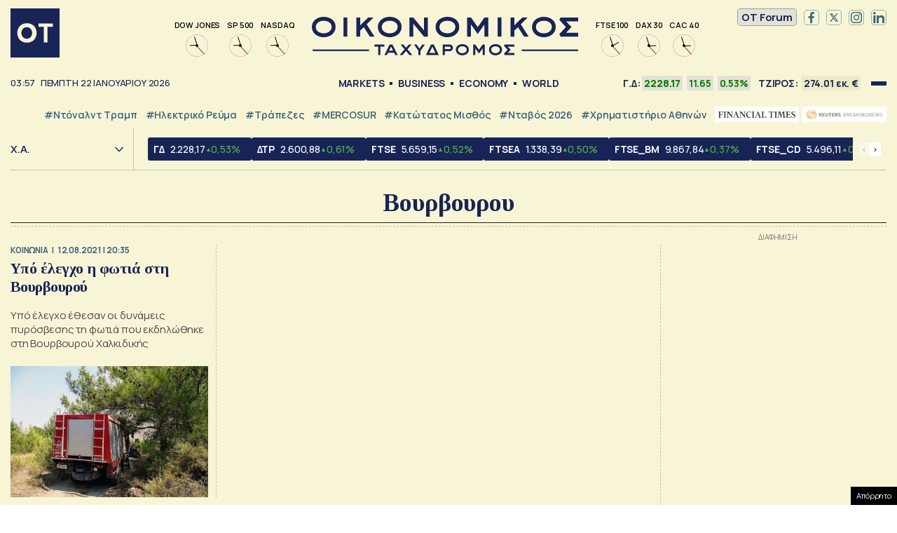

--- FILE ---
content_type: text/html; charset=UTF-8
request_url: https://epimenidis.in.gr/widgets/epimenidis.php?url=otgr
body_size: 4822
content:
  
<!DOCTYPE html>
<html lang="el">
<head>
<meta charset="utf-8" />
  <title>in.gr | Όλες οι ειδήσεις - Ολοκληρωμένη κάλυψη ειδήσεων</title>  
<link rel="preconnect" href="https://fonts.gstatic.com">
<link rel="preload" href="https://fonts.googleapis.com/css2?family=Roboto:wght@700&display=swap" as="style">
<link href="https://fonts.googleapis.com/css2?family=Roboto:wght@700&display=swap" rel="stylesheet">
<meta name=viewport content="width=device-width, initial-scale=1.0, user-scalable=no">
  
<style>
*{outline:none;box-sizing:border-box}
html{background-color:#FFFFFF}
.epimenidis-w{padding:0;margin:0;font-size:16px;font-family: 'Roboto', sans-serif}
main.white-bg{max-width:300px;margin:0 auto}
.tab button{position:relative;display:block;width:calc(100% / 3);-webkit-appearance:none;border:0;background:0;-moz-appearance:none;padding:0 7px;border-right:1px solid #DDD;line-height: 0}
.tab button img{height:40px;max-width:100%}
.tab button:last-child {border: none}
.tab button:hover {cursor: pointer}  
.tab{display:flex;justify-content:center;margin:0 0 15px;border-bottom:1px solid #ccc;padding-bottom:10px}  
.object-link{display:flex;align-items:flex-start;width:100%;color:initial;text-decoration:none}
.object-link {border-bottom: 1px solid #DDD;padding-bottom: 10px;margin-bottom: 10px}
.object-link .object-image{width:34%}
.wrapimage{width:100%;height:80px}
.object-link .object-title{width:66%;padding-left:10px;font-size:14px;font-weight:700;letter-spacing:-0.25px;color:#222;line-height:1.1}
.object-link .object-image img{-o-object-fit:cover;object-fit:cover;-o-object-position:center 20%;object-position:center 20%;width:100%;max-width:none;height:100%}
.tabcontent {display: none}
.tab button:after {content: "";display: block;position: absolute;bottom: -10px;left: 7px;background:#0099D8;height: 4px;transition: all 0.3s ease}
.tab button.active:after,  
.tab button:hover:after {right:7px}
.tabcontent {max-height: 350px;overflow-x: hidden;overflow-y: scroll}
.widgetbox {margin-bottom: 20px}
.tabcontent .object-box{padding-inline:10px}  
.tabcontent .object-box:last-child a {border: none;padding: 0;margin: 0}  
.tabcontent::-webkit-scrollbar{width:5px}
.tabcontent::-webkit-scrollbar-track{-webkit-box-shadow:none;border-radius:0}
.tabcontent::-webkit-scrollbar-thumb{border-radius:0;background-color:#990f3d;-webkit-box-shadow:none}
.tabcontent{scrollbar-color: #990f3d white;scrollbar-width: thin}
.ingr .object-image .wrapimage {overflow: hidden;border-radius: 100%;width: 80px;margin: 0}
.ingr .object-title {padding-left: 0;align-self: center}
.tabcontent.active{display:block}
</style>
</head>
<body class="epimenidis-w otgr">
<main class="white-bg">  
   
  <div id="w-1" class="widgetbox">
    <div class="tab">
        <button class="tablinks active" onclick="opennews('w-1', 'ingr', this)">
      <img style="max-height:25px" src="logos/ingrnew.svg" alt="ingr" />
    </button>
        <button class="tablinks " onclick="opennews('w-1', 'taneagr', this)">
      <img style="" src="logos/tanea.svg" alt="taneagr" />
    </button>
        <button class="tablinks " onclick="opennews('w-1', 'tovimagr', this)">
      <img style="" src="logos/vimalogo.svg" alt="tovimagr" />
    </button>
        </div>
            <div id="ingr" class="tabcontent active">
          <div class="object-box">
        <a href="https://www.in.gr/2026/01/22/greece/foniki-kakokairia-dyo-nekrous-megales-katastrofes-stin-attiki-pou-tha-xtypisoun-ta-fainomena-tis-epomenes-ores/?utm_source=otgr&utm_medium=epimenidis_widget&utm_campaign=NetworkWidget" target="_blank" class="object-link">
          <div class="object-image">
            <div class="wrapimage">
              <img class="imagefit" alt="Φονική κακοκαιρία με δυο νεκρούς &#8211; Μεγάλες καταστροφές στην Αττική &#8211; Πού θα χτυπήσουν τα φαινόμενα τις επόμενες ώρες" src="https://www.in.gr/wp-content/uploads/2026/01/ano-glyfada_0-150x75.jpg" />
            </div>
          </div>
          <div class="object-title">
            Φονική κακοκαιρία με δυο νεκρούς &#8211; Μεγάλες καταστροφές στην Αττική &#8211; Πού θα χτυπήσουν τα φαινόμενα τις επόμενες ώρες          </div>
        </a>
      </div>
          <div class="object-box">
        <a href="https://www.in.gr/2026/01/21/economy/oikonomikes-eidiseis/ine-gsee-ellada-trexei-alla-den-ftanei-xasma-eyimerias-tin-ee/?utm_source=otgr&utm_medium=epimenidis_widget&utm_campaign=NetworkWidget" target="_blank" class="object-link">
          <div class="object-image">
            <div class="wrapimage">
              <img class="imagefit" alt="ΙΝΕ-ΓΣΕΕ: Η Ελλάδα «τρέχει» αλλά «δεν φτάνει» &#8211; Το χάσμα ευημερίας με την ΕΕ" src="https://www.in.gr/wp-content/uploads/2026/01/map-europe-125x85.jpg" />
            </div>
          </div>
          <div class="object-title">
            ΙΝΕ-ΓΣΕΕ: Η Ελλάδα «τρέχει» αλλά «δεν φτάνει» &#8211; Το χάσμα ευημερίας με την ΕΕ          </div>
        </a>
      </div>
          <div class="object-box">
        <a href="https://www.in.gr/2026/01/21/editorial/synenoxi-einai-eyropi-gia-xaos-tis-dysis/?utm_source=otgr&utm_medium=epimenidis_widget&utm_campaign=NetworkWidget" target="_blank" class="object-link">
          <div class="object-image">
            <div class="wrapimage">
              <img class="imagefit" alt="Συνένοχη είναι η Ευρώπη για το χάος της Δύσης" src="https://www.in.gr/wp-content/uploads/2026/01/shutterstock_2569569535-127x85.jpg" />
            </div>
          </div>
          <div class="object-title">
            Συνένοχη είναι η Ευρώπη για το χάος της Δύσης          </div>
        </a>
      </div>
          <div class="object-box">
        <a href="https://www.in.gr/2026/01/21/greece/kindyneysan-aeroskafi-sygkrousi-kata-ti-diarkeia-tou-black-sto-fir/?utm_source=otgr&utm_medium=epimenidis_widget&utm_campaign=NetworkWidget" target="_blank" class="object-link">
          <div class="object-image">
            <div class="wrapimage">
              <img class="imagefit" alt="Κινδύνευσαν αεροσκάφη με σύγκρουση κατά τη διάρκεια του black out στο FIR Αθηνών;" src="https://www.in.gr/wp-content/uploads/2026/01/shutterstock_2215975893-150x85.jpg" />
            </div>
          </div>
          <div class="object-title">
            Κινδύνευσαν αεροσκάφη με σύγκρουση κατά τη διάρκεια του black out στο FIR Αθηνών;          </div>
        </a>
      </div>
          <div class="object-box">
        <a href="https://www.in.gr/2026/01/21/world/route-diavevaiose-ton-tramp-oti-oi-symmaxoi-tou-nato-tha-einai-sto-pleyro-ton-ipa/?utm_source=otgr&utm_medium=epimenidis_widget&utm_campaign=NetworkWidget" target="_blank" class="object-link">
          <div class="object-image">
            <div class="wrapimage">
              <img class="imagefit" alt="Ρούτε: Διαβεβαίωσε τον Τραμπ ότι οι σύμμαχοι του ΝΑΤΟ «θα είναι στο πλευρό» των ΗΠΑ" src="https://www.in.gr/wp-content/uploads/2026/01/2026-01-21T182933Z_315476386_RC2U5JA2HSR9_RTRMADP_5_DAVOS-MEETING-TRUMP-127x85.jpg" />
            </div>
          </div>
          <div class="object-title">
            Ρούτε: Διαβεβαίωσε τον Τραμπ ότι οι σύμμαχοι του ΝΑΤΟ «θα είναι στο πλευρό» των ΗΠΑ          </div>
        </a>
      </div>
          <div class="object-box">
        <a href="https://www.in.gr/2026/01/21/politics/epikairotita/dimoskopisi-epirroi-tou-aleksi-tsipra-stous-dynitikous-psifoforous-tou-kommatos-karystianou/?utm_source=otgr&utm_medium=epimenidis_widget&utm_campaign=NetworkWidget" target="_blank" class="object-link">
          <div class="object-image">
            <div class="wrapimage">
              <img class="imagefit" alt="Δημοσκόπηση: Η «επιρροή» του Αλέξη Τσίπρα στους δυνητικούς ψηφοφόρους του «κόμματος Καρυστιανού»" src="https://www.in.gr/wp-content/uploads/2026/01/tsipras1-127x85.jpg" />
            </div>
          </div>
          <div class="object-title">
            Δημοσκόπηση: Η «επιρροή» του Αλέξη Τσίπρα στους δυνητικούς ψηφοφόρους του «κόμματος Καρυστιανού»          </div>
        </a>
      </div>
          <div class="object-box">
        <a href="https://www.in.gr/2026/01/21/world/groilandia-dothikan-stous-katoikous-odigies-antimetopisis-krisis-eno-o-tramp-leei-oti-nisi-einai-ton-ipa/?utm_source=otgr&utm_medium=epimenidis_widget&utm_campaign=NetworkWidget" target="_blank" class="object-link">
          <div class="object-image">
            <div class="wrapimage">
              <img class="imagefit" alt="Γροιλανδία: Δόθηκαν στους κατοίκους «οδηγίες αντιμετώπισης κρίσης», ενώ ο Τραμπ λέει ότι το νησί είναι των ΗΠΑ" src="https://www.in.gr/wp-content/uploads/2026/01/2026-01-21T034354Z_1151479052_RC265JAHA9XW_RTRMADP_5_USA-TRUMP-GREENLAND-1-128x85.jpg" />
            </div>
          </div>
          <div class="object-title">
            Γροιλανδία: Δόθηκαν στους κατοίκους «οδηγίες αντιμετώπισης κρίσης», ενώ ο Τραμπ λέει ότι το νησί είναι των ΗΠΑ          </div>
        </a>
      </div>
      
    </div>
            <div id="taneagr" class="tabcontent ">
          <div class="object-box">
        <a href="https://www.tanea.gr/2026/01/21/greece/kakokairia-dromoi-xeimarroi-apo-tin-isxyri-kataigida-polla-provlimata-fouskosan-potamia-kai-remata-stin-attiki/?utm_source=otgr&utm_medium=epimenidis_widget&utm_campaign=NetworkWidget" target="_blank" class="object-link">
          <div class="object-image">
            <div class="wrapimage">
              <img class="imagefit" alt="Νεκρή γυναίκα από την κακοκαιρία στην Γλυφάδα: Εικόνες χάους και καταστροφές στην Αττική" src="https://www.tanea.gr/wp-content/uploads/2026/01/kakokairia-5-150x150.jpg" />
            </div>
          </div>
          <div class="object-title">
            Νεκρή γυναίκα από την κακοκαιρία στην Γλυφάδα: Εικόνες χάους και καταστροφές στην Αττική          </div>
        </a>
      </div>
          <div class="object-box">
        <a href="https://www.tanea.gr/2026/01/21/greece/glyfada-vari-kai-xolargos-sarotiko-to-perasma-tis-kakokairias-eikones-katastrofis/?utm_source=otgr&utm_medium=epimenidis_widget&utm_campaign=NetworkWidget" target="_blank" class="object-link">
          <div class="object-image">
            <div class="wrapimage">
              <img class="imagefit" alt="Γλυφάδα, Βάρη και Χολαργός: Σαρωτικό το πέρασμα της κακοκαιρίας, εικόνες καταστροφής" src="https://www.tanea.gr/wp-content/uploads/2026/01/katastrofes-attiki-150x150.jpg" />
            </div>
          </div>
          <div class="object-title">
            Γλυφάδα, Βάρη και Χολαργός: Σαρωτικό το πέρασμα της κακοκαιρίας, εικόνες καταστροφής          </div>
        </a>
      </div>
          <div class="object-box">
        <a href="https://www.tanea.gr/2026/01/21/sports/anoxyroti-poli-to-sef-vinteo-kai-eikones-apo-tin-texniti-limni-pou-prokalese-i-kakokairia/?utm_source=otgr&utm_medium=epimenidis_widget&utm_campaign=NetworkWidget" target="_blank" class="object-link">
          <div class="object-image">
            <div class="wrapimage">
              <img class="imagefit" alt="«Ανοχύρωτη πόλη» το ΣΕΦ: Βίντεο και εικόνες από την &#8220;τεχνητή&#8221; λίμνη που προκάλεσε η κακοκαιρία" src="https://www.tanea.gr/wp-content/uploads/2026/01/WhatsApp-Image-2026-01-21-at-21.52.46-150x150.jpeg" />
            </div>
          </div>
          <div class="object-title">
            «Ανοχύρωτη πόλη» το ΣΕΦ: Βίντεο και εικόνες από την &#8220;τεχνητή&#8221; λίμνη που προκάλεσε η κακοκαιρία          </div>
        </a>
      </div>
          <div class="object-box">
        <a href="https://www.tanea.gr/2026/01/21/world/tramp-oi-symmaxoi-mas-tha-symmetasxoyn-ston-xryso-tholo-kai-sta-dikaiomata-eksoryksis-oryk/?utm_source=otgr&utm_medium=epimenidis_widget&utm_campaign=NetworkWidget" target="_blank" class="object-link">
          <div class="object-image">
            <div class="wrapimage">
              <img class="imagefit" alt="Τραμπ: «Οι σύμμαχοί μας θα συμμετάσχουν στον &#8220;Χρυσό Θόλο&#8221; και στα δικαιώματα εξόρυξης ορυκτών»" src="https://www.tanea.gr/wp-content/uploads/2026/01/2026-01-21T194212Z_821052266_RC2T5JAWQRGX_RTRMADP_3_DAVOS-MEETING-TRUMP-150x150.jpg" />
            </div>
          </div>
          <div class="object-title">
            Τραμπ: «Οι σύμμαχοί μας θα συμμετάσχουν στον &#8220;Χρυσό Θόλο&#8221; και στα δικαιώματα εξόρυξης ορυκτών»          </div>
        </a>
      </div>
          <div class="object-box">
        <a href="https://www.tanea.gr/2026/01/21/politics/o-eyaggelos-venizelos-stin-ekpompi-15-lepta-me-ton-giorgo-papaxristo/?utm_source=otgr&utm_medium=epimenidis_widget&utm_campaign=NetworkWidget" target="_blank" class="object-link">
          <div class="object-image">
            <div class="wrapimage">
              <img class="imagefit" alt="Ο Ευάγγελος Βενιζέλος στην εκπομπή 15 λεπτά με τον Γιώργο Παπαχρήστο" src="https://www.tanea.gr/wp-content/uploads/2026/01/WhatsApp-Image-2026-01-21-at-18.08.14-150x150.jpeg" />
            </div>
          </div>
          <div class="object-title">
            Ο Ευάγγελος Βενιζέλος στην εκπομπή 15 λεπτά με τον Γιώργο Παπαχρήστο          </div>
        </a>
      </div>
          <div class="object-box">
        <a href="https://www.tanea.gr/2026/01/21/greece/ypoxorei-i-kakokairia-gia-poia-perioxi-isxyei-to-red-code-tin-pempti/?utm_source=otgr&utm_medium=epimenidis_widget&utm_campaign=NetworkWidget" target="_blank" class="object-link">
          <div class="object-image">
            <div class="wrapimage">
              <img class="imagefit" alt="Υποχωρεί η κακοκαιρία &#8211; Για ποια περιοχή ισχύει το Red Code την Πέμπτη" src="https://www.tanea.gr/wp-content/uploads/2024/12/kataigidesekt-150x150.jpg" />
            </div>
          </div>
          <div class="object-title">
            Υποχωρεί η κακοκαιρία &#8211; Για ποια περιοχή ισχύει το Red Code την Πέμπτη          </div>
        </a>
      </div>
          <div class="object-box">
        <a href="https://www.tanea.gr/2026/01/21/greece/tragodia-sto-astros-kynoyrias-nekros-limenikos-poy-epese-sti-thalassa-mas-pire-to-kyma/?utm_source=otgr&utm_medium=epimenidis_widget&utm_campaign=NetworkWidget" target="_blank" class="object-link">
          <div class="object-image">
            <div class="wrapimage">
              <img class="imagefit" alt="Τραγωδία στο Άστρος Κυνουρίας: Νεκρός λιμενικός που έπεσε στη θάλασσα &#8211; «Μας πήρε το κύμα»" src="https://www.tanea.gr/wp-content/uploads/2026/01/6820131-150x150.jpg" />
            </div>
          </div>
          <div class="object-title">
            Τραγωδία στο Άστρος Κυνουρίας: Νεκρός λιμενικός που έπεσε στη θάλασσα &#8211; «Μας πήρε το κύμα»          </div>
        </a>
      </div>
      
    </div>
            <div id="tovimagr" class="tabcontent ">
          <div class="object-box">
        <a href="https://www.tovima.gr/print/politics/giati-oxi-ena-koino-thalassio-parko-me-tin-tourkia/?utm_source=otgr&utm_medium=epimenidis_widget&utm_campaign=NetworkWidget" target="_blank" class="object-link">
          <div class="object-image">
            <div class="wrapimage">
              <img class="imagefit" alt="Μαρία Δαμανάκη στο «ΒΗΜΑ»: Γιατί όχι ένα κοινό θαλάσσιο πάρκο με την Τουρκία;" src="https://www.tovima.gr/wp-content/uploads/2025/11/09/thalassio-parko-190x130.jpg" />
            </div>
          </div>
          <div class="object-title">
            Μαρία Δαμανάκη στο «ΒΗΜΑ»: Γιατί όχι ένα κοινό θαλάσσιο πάρκο με την Τουρκία;          </div>
        </a>
      </div>
          <div class="object-box">
        <a href="https://www.tovima.gr/2025/11/09/politics/synenteyksi-samara-olometopi-epithesi-se-mitsotaki-kai-apantiseis-gia-to-komma/?utm_source=otgr&utm_medium=epimenidis_widget&utm_campaign=NetworkWidget" target="_blank" class="object-link">
          <div class="object-image">
            <div class="wrapimage">
              <img class="imagefit" alt="Σαμαράς για κόμμα: «Σταθμίζω την κατάσταση και θα κρίνω με ψυχραιμία»" src="https://www.tovima.gr/wp-content/uploads/2025/11/09/M_M00709-2-190x130.jpg" />
            </div>
          </div>
          <div class="object-title">
            Σαμαράς για κόμμα: «Σταθμίζω την κατάσταση και θα κρίνω με ψυχραιμία»          </div>
        </a>
      </div>
          <div class="object-box">
        <a href="https://www.tovima.gr/print/diplomatia/ntagk-mpergkam-sto-vima-afthoni-kai-fthini-energeia-pou-tha-eisreei-stin-ellada/?utm_source=otgr&utm_medium=epimenidis_widget&utm_campaign=NetworkWidget" target="_blank" class="object-link">
          <div class="object-image">
            <div class="wrapimage">
              <img class="imagefit" alt="Νταγκ Μπέργκαμ στο «ΒΗΜΑ»: «Αφθονη και φθηνή ενέργεια που θα εισρέει στην Ελλάδα»" src="https://www.tovima.gr/wp-content/uploads/2025/11/09/ntagk-mpergkam-190x130.jpg" />
            </div>
          </div>
          <div class="object-title">
            Νταγκ Μπέργκαμ στο «ΒΗΜΑ»: «Αφθονη και φθηνή ενέργεια που θα εισρέει στην Ελλάδα»          </div>
        </a>
      </div>
          <div class="object-box">
        <a href="https://www.tovima.gr/2025/11/09/society/panagiotis-karaiskos-apo-ti-xrisi-sta-rekor-metallia-sti-zoi-kai-ton-athlitismo/?utm_source=otgr&utm_medium=epimenidis_widget&utm_campaign=NetworkWidget" target="_blank" class="object-link">
          <div class="object-image">
            <div class="wrapimage">
              <img class="imagefit" alt="Παναγιώτης Καραΐσκος: Από τις καταχρήσεις στα ρεκόρ – Μετάλλια στη ζωή και στον αθλητισμό" src="https://www.tovima.gr/wp-content/uploads/2025/11/09/Karaiskos-marathonios-190x130.jpg" />
            </div>
          </div>
          <div class="object-title">
            Παναγιώτης Καραΐσκος: Από τις καταχρήσεις στα ρεκόρ – Μετάλλια στη ζωή και στον αθλητισμό          </div>
        </a>
      </div>
      
    </div>
      </div>
    </main>
  
<script>
// function opennews(evt, TabName) {
//   // Declare all variables
//   var i, tabcontent, tablinks;

//   // Get all elements with class="tabcontent" and hide them
//   tabcontent = document.getElementsByClassName("tabcontent");
//   for (i = 0; i < tabcontent.length; i++) {
//     tabcontent[i].style.display = "none";
//   }

//   // Get all elements with class="tablinks" and remove the class "active"
//   tablinks = document.getElementsByClassName("tablinks");
//   for (i = 0; i < tablinks.length; i++) {
//     tablinks[i].className = tablinks[i].className.replace(" active", "");
//   }

//   // Show the current tab, and add an "active" class to the button that opened the tab
//   document.getElementById(TabName).style.display = "block";
//   evt.currentTarget.className += " active";
// }  
function opennews(mainTab, tabName, ele) {
  document.querySelectorAll('#' + mainTab + ' .tablinks').forEach( function(btn){ btn.classList.remove('active'); })
  ele.classList.add('active');
  document.querySelectorAll('#' + mainTab + ' .tabcontent').forEach( function(elem){ elem.classList.remove('active'); })
  document.querySelector('#' + mainTab + ' #'+tabName).classList.add('active');
}  
</script>
  

  
  

  
  
</body>
  
</html>

--- FILE ---
content_type: text/html; charset=UTF-8
request_url: https://epimenidis.in.gr/api/?customJson=genikosDiktis
body_size: 402
content:
{"inbroker-transactions":{"row":{"id":475,"time":"17:25:01.000655","seqNum":824286,"tradeDate":"2026-01-21","type":1,"instrSysName":"GD.ATH","instrStatus":"R","instrStatus2":"0","instrCode":"\u0393\u0394","instrumentSysName":"IDX","marketSysName":"ATH","subMarketName":"","resetGroupSysName":"MAIN.ATH","isinCode":"GRI99117A004","bbgid":"BBG000LL0R90","indexId":475,"openPrice":2221.75,"previousPrice":2228.17,"price":2228.17,"pricePrevPriceDelta":0,"pricePrevPricePDelta":0,"highPrice":2232.28,"lowPrice":2200.72,"prevClosePrice":2216.52,"prevCloseDelta":-39.8,"prevClosePDelta":-1.7639,"prevCloseDate":"2026-01-20","pricePrevClosePriceDelta":11.65,"pricePrevClosePricePDelta":0.5256,"closePrice":2228.17,"closePrevCloseDelta":11.65,"closePrevClosePDelta":0.5256,"indexVolume":0,"numOfTrans":850,"closed":1,"instrName":"\u0393\u03b5\u03bd\u03b9\u03ba\u03cc\u03c2 \u0394\u03b5\u03af\u03ba\u03c4\u03b7\u03c2","categoryName":"\u0394\u0395\u0399\u039a\u03a4\u0395\u03a3 \u03a7\u0391","categorySysName":"INDICES.ATH.IDX","categoryId":1,"turnover":53634.78,"totalTurnover":274010373.648,"capitalization":69660536376.9548,"openSettlePrice":0,"volume":300,"totalVolume":37119710,"turnoverOTC":311030,"totalTurnoverOTC":69708460.6107,"totalInstrTurnover":343718834.2587,"divisor":3126358698.3}},"whsk_time":"202601220556","whsk_expi":"202601220558"}

--- FILE ---
content_type: text/html; charset=utf-8
request_url: https://www.google.com/recaptcha/api2/aframe
body_size: 267
content:
<!DOCTYPE HTML><html><head><meta http-equiv="content-type" content="text/html; charset=UTF-8"></head><body><script nonce="qwFIrElq6sPP0z-tqX_ELA">/** Anti-fraud and anti-abuse applications only. See google.com/recaptcha */ try{var clients={'sodar':'https://pagead2.googlesyndication.com/pagead/sodar?'};window.addEventListener("message",function(a){try{if(a.source===window.parent){var b=JSON.parse(a.data);var c=clients[b['id']];if(c){var d=document.createElement('img');d.src=c+b['params']+'&rc='+(localStorage.getItem("rc::a")?sessionStorage.getItem("rc::b"):"");window.document.body.appendChild(d);sessionStorage.setItem("rc::e",parseInt(sessionStorage.getItem("rc::e")||0)+1);localStorage.setItem("rc::h",'1769054242603');}}}catch(b){}});window.parent.postMessage("_grecaptcha_ready", "*");}catch(b){}</script></body></html>

--- FILE ---
content_type: application/javascript; charset=utf-8
request_url: https://fundingchoicesmessages.google.com/f/AGSKWxWEvkgWsr86IAJ-jSR2Ppzksi_cTv-mb_Ez9VdoYdIsxYzEfKgkLwv6QFW0Ci_G3zjXfWGvKYjpzKy4r86FXWm3C1rp1zPkk9GS7GxaEHoX781lMIxdhnN_558nyXh8Rc7r_vb4yo7rKJkkXRPXsyCjhaOW9EVD2FzjNUg9Pj0AMfoJftZ3cFHHEOaO/_/150x300_/advdl./gethalfpagead./flexads?.queue:-abp-has(.sponsored)
body_size: -1289
content:
window['b970f7cd-d6b4-4cc9-a4b6-7dc37e2d6146'] = true;